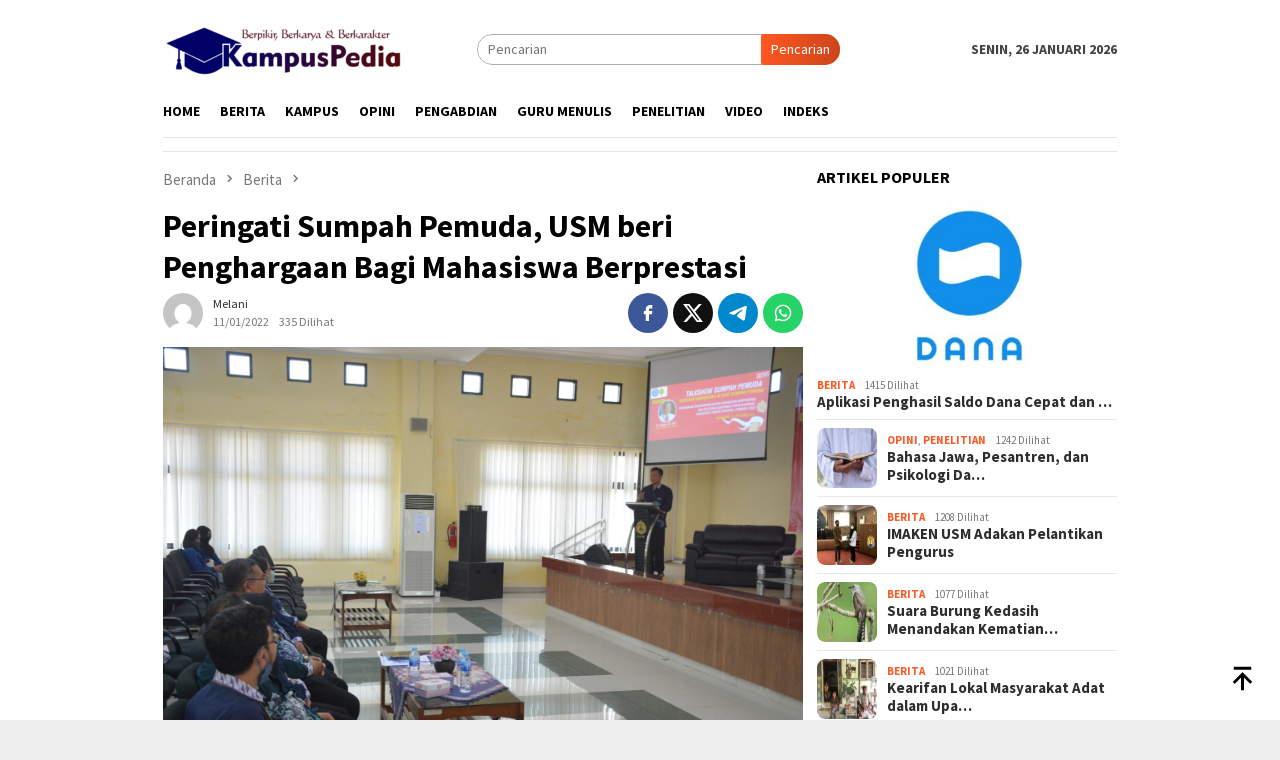

--- FILE ---
content_type: text/html; charset=UTF-8
request_url: https://kampuspedia.id/peringati-sumpah-pemuda/
body_size: 14160
content:
<!DOCTYPE html><html lang="id"><head itemscope="itemscope" itemtype="http://schema.org/WebSite"><meta charset="UTF-8"><meta name="viewport" content="width=device-width, initial-scale=1"><link rel="profile" href="http://gmpg.org/xfn/11"> <script data-optimized="1" type="text/javascript">(()=>{var e={};e.g=function(){if("object"==typeof globalThis)return globalThis;try{return this||new Function("return this")()}catch(e){if("object"==typeof window)return window}}(),function({ampUrl:n,isCustomizePreview:t,isAmpDevMode:r,noampQueryVarName:o,noampQueryVarValue:s,disabledStorageKey:i,mobileUserAgents:a,regexRegex:c}){if("undefined"==typeof sessionStorage)return;const d=new RegExp(c);if(!a.some((e=>{const n=e.match(d);return!(!n||!new RegExp(n[1],n[2]).test(navigator.userAgent))||navigator.userAgent.includes(e)})))return;e.g.addEventListener("DOMContentLoaded",(()=>{const e=document.getElementById("amp-mobile-version-switcher");if(!e)return;e.hidden=!1;const n=e.querySelector("a[href]");n&&n.addEventListener("click",(()=>{sessionStorage.removeItem(i)}))}));const g=r&&["paired-browsing-non-amp","paired-browsing-amp"].includes(window.name);if(sessionStorage.getItem(i)||t||g)return;const u=new URL(location.href),m=new URL(n);m.hash=u.hash,u.searchParams.has(o)&&s===u.searchParams.get(o)?sessionStorage.setItem(i,"1"):m.href!==u.href&&(window.stop(),location.replace(m.href))}({"ampUrl":"https:\/\/kampuspedia.id\/peringati-sumpah-pemuda\/?amp=1","noampQueryVarName":"noamp","noampQueryVarValue":"mobile","disabledStorageKey":"amp_mobile_redirect_disabled","mobileUserAgents":["Mobile","Android","Silk\/","Kindle","BlackBerry","Opera Mini","Opera Mobi"],"regexRegex":"^\\\/((?:.|\\n)+)\\\/([i]*)$","isCustomizePreview":!1,"isAmpDevMode":!1})})()</script> <meta name='robots' content='index, follow, max-image-preview:large, max-snippet:-1, max-video-preview:-1' /><title>Peringati Sumpah Pemuda, USM beri Penghargaan Bagi Mahasiswa Berprestasi - Kampus Pedia</title><meta name="description" content="Dalam rangka memperingati Hari Sumpah Pemuda yang ke-94, Universitas Semarang (USM) menggelar talkshow sumpah pemuda dengan" /><link rel="canonical" href="https://kampuspedia.id/peringati-sumpah-pemuda/" /><meta property="og:locale" content="id_ID" /><meta property="og:type" content="article" /><meta property="og:title" content="Peringati Sumpah Pemuda, USM beri Penghargaan Bagi Mahasiswa Berprestasi - Kampus Pedia" /><meta property="og:description" content="Dalam rangka memperingati Hari Sumpah Pemuda yang ke-94, Universitas Semarang (USM) menggelar talkshow sumpah pemuda dengan" /><meta property="og:url" content="https://kampuspedia.id/peringati-sumpah-pemuda/" /><meta property="og:site_name" content="Kampus Pedia" /><meta property="article:published_time" content="2022-11-01T07:16:56+00:00" /><meta property="article:modified_time" content="2022-11-01T07:17:04+00:00" /><meta property="og:image" content="https://kampuspedia.id/wp-content/uploads/2022/11/DSC_2059-scaled.jpg" /><meta property="og:image:width" content="2560" /><meta property="og:image:height" content="1711" /><meta property="og:image:type" content="image/jpeg" /><meta name="author" content="Melani" /><meta name="twitter:card" content="summary_large_image" /><meta name="twitter:label1" content="Ditulis oleh" /><meta name="twitter:data1" content="Melani" /><meta name="twitter:label2" content="Estimasi waktu membaca" /><meta name="twitter:data2" content="1 menit" /> <script type="application/ld+json" class="yoast-schema-graph">{"@context":"https://schema.org","@graph":[{"@type":"NewsArticle","@id":"https://kampuspedia.id/peringati-sumpah-pemuda/#article","isPartOf":{"@id":"https://kampuspedia.id/peringati-sumpah-pemuda/"},"author":{"name":"Melani","@id":"https://kampuspedia.id/#/schema/person/b961269e039f1bf3a69f74317afcbe50"},"headline":"Peringati Sumpah Pemuda, USM beri Penghargaan Bagi Mahasiswa Berprestasi","datePublished":"2022-11-01T07:16:56+00:00","dateModified":"2022-11-01T07:17:04+00:00","mainEntityOfPage":{"@id":"https://kampuspedia.id/peringati-sumpah-pemuda/"},"wordCount":268,"publisher":{"@id":"https://kampuspedia.id/#organization"},"image":{"@id":"https://kampuspedia.id/peringati-sumpah-pemuda/#primaryimage"},"thumbnailUrl":"https://kampuspedia.id/wp-content/uploads/2022/11/DSC_2059-scaled.jpg","keywords":["mahasiswa","USM Semarang"],"articleSection":["Berita","Kampus","Pomprov"],"inLanguage":"id"},{"@type":"WebPage","@id":"https://kampuspedia.id/peringati-sumpah-pemuda/","url":"https://kampuspedia.id/peringati-sumpah-pemuda/","name":"Peringati Sumpah Pemuda, USM beri Penghargaan Bagi Mahasiswa Berprestasi - Kampus Pedia","isPartOf":{"@id":"https://kampuspedia.id/#website"},"primaryImageOfPage":{"@id":"https://kampuspedia.id/peringati-sumpah-pemuda/#primaryimage"},"image":{"@id":"https://kampuspedia.id/peringati-sumpah-pemuda/#primaryimage"},"thumbnailUrl":"https://kampuspedia.id/wp-content/uploads/2022/11/DSC_2059-scaled.jpg","datePublished":"2022-11-01T07:16:56+00:00","dateModified":"2022-11-01T07:17:04+00:00","description":"Dalam rangka memperingati Hari Sumpah Pemuda yang ke-94, Universitas Semarang (USM) menggelar talkshow sumpah pemuda dengan","breadcrumb":{"@id":"https://kampuspedia.id/peringati-sumpah-pemuda/#breadcrumb"},"inLanguage":"id","potentialAction":[{"@type":"ReadAction","target":["https://kampuspedia.id/peringati-sumpah-pemuda/"]}]},{"@type":"ImageObject","inLanguage":"id","@id":"https://kampuspedia.id/peringati-sumpah-pemuda/#primaryimage","url":"https://kampuspedia.id/wp-content/uploads/2022/11/DSC_2059-scaled.jpg","contentUrl":"https://kampuspedia.id/wp-content/uploads/2022/11/DSC_2059-scaled.jpg","width":2560,"height":1711},{"@type":"BreadcrumbList","@id":"https://kampuspedia.id/peringati-sumpah-pemuda/#breadcrumb","itemListElement":[{"@type":"ListItem","position":1,"name":"Beranda","item":"https://kampuspedia.id/"},{"@type":"ListItem","position":2,"name":"Peringati Sumpah Pemuda, USM beri Penghargaan Bagi Mahasiswa Berprestasi"}]},{"@type":"WebSite","@id":"https://kampuspedia.id/#website","url":"https://kampuspedia.id/","name":"Kampus Pedia","description":"Berita Seputar Pendidikan","publisher":{"@id":"https://kampuspedia.id/#organization"},"potentialAction":[{"@type":"SearchAction","target":{"@type":"EntryPoint","urlTemplate":"https://kampuspedia.id/?s={search_term_string}"},"query-input":{"@type":"PropertyValueSpecification","valueRequired":true,"valueName":"search_term_string"}}],"inLanguage":"id"},{"@type":"Organization","@id":"https://kampuspedia.id/#organization","name":"kampuspedia","url":"https://kampuspedia.id/","logo":{"@type":"ImageObject","inLanguage":"id","@id":"https://kampuspedia.id/#/schema/logo/image/","url":"https://kampuspedia.id/wp-content/uploads/2021/06/KAMPUS-PEDIA-e1622724441396.png","contentUrl":"https://kampuspedia.id/wp-content/uploads/2021/06/KAMPUS-PEDIA-e1622724441396.png","width":241,"height":72,"caption":"kampuspedia"},"image":{"@id":"https://kampuspedia.id/#/schema/logo/image/"}},{"@type":"Person","@id":"https://kampuspedia.id/#/schema/person/b961269e039f1bf3a69f74317afcbe50","name":"Melani","image":{"@type":"ImageObject","inLanguage":"id","@id":"https://kampuspedia.id/#/schema/person/image/","url":"https://kampuspedia.id/wp-content/litespeed/avatar/f7a07bc438a0e80bc1c1a4b29a091ce4.jpg?ver=1769115451","contentUrl":"https://kampuspedia.id/wp-content/litespeed/avatar/f7a07bc438a0e80bc1c1a4b29a091ce4.jpg?ver=1769115451","caption":"Melani"},"url":"https://kampuspedia.id/author/melani/"}]}</script> <link rel='dns-prefetch' href='//fonts.googleapis.com' /><link rel="alternate" type="application/rss+xml" title="Kampus Pedia &raquo; Feed" href="https://kampuspedia.id/feed/" /><link rel="alternate" type="application/rss+xml" title="Kampus Pedia &raquo; Umpan Komentar" href="https://kampuspedia.id/comments/feed/" /><link rel="alternate" title="oEmbed (JSON)" type="application/json+oembed" href="https://kampuspedia.id/wp-json/oembed/1.0/embed?url=https%3A%2F%2Fkampuspedia.id%2Fperingati-sumpah-pemuda%2F" /><link rel="alternate" title="oEmbed (XML)" type="text/xml+oembed" href="https://kampuspedia.id/wp-json/oembed/1.0/embed?url=https%3A%2F%2Fkampuspedia.id%2Fperingati-sumpah-pemuda%2F&#038;format=xml" /><style id='wp-img-auto-sizes-contain-inline-css' type='text/css'>img:is([sizes=auto i],[sizes^="auto," i]){contain-intrinsic-size:3000px 1500px}</style><link data-optimized="1" rel='stylesheet' id='dashicons-css' href='https://kampuspedia.id/wp-content/litespeed/css/4317224a738a5df28755d9b9ef4a1c4e.css?ver=a1c4e' type='text/css' media='all' /><link data-optimized="1" rel='stylesheet' id='post-views-counter-frontend-css' href='https://kampuspedia.id/wp-content/litespeed/css/fff3c8e3ba8e1bd457cad991d382e1bb.css?ver=2e1bb' type='text/css' media='all' /><link data-optimized="1" rel='stylesheet' id='menu-icons-extra-css' href='https://kampuspedia.id/wp-content/litespeed/css/cb9161267b4cc5f9f03305b2c733473d.css?ver=3473d' type='text/css' media='all' /><link data-optimized="1" rel='stylesheet' id='wp-block-library-css' href='https://kampuspedia.id/wp-content/litespeed/css/15f9288c0014f0dbd126740ed19e740f.css?ver=e740f' type='text/css' media='all' /><style id='wp-block-paragraph-inline-css' type='text/css'>.is-small-text{font-size:.875em}.is-regular-text{font-size:1em}.is-large-text{font-size:2.25em}.is-larger-text{font-size:3em}.has-drop-cap:not(:focus):first-letter{float:left;font-size:8.4em;font-style:normal;font-weight:100;line-height:.68;margin:.05em .1em 0 0;text-transform:uppercase}body.rtl .has-drop-cap:not(:focus):first-letter{float:none;margin-left:.1em}p.has-drop-cap.has-background{overflow:hidden}:root :where(p.has-background){padding:1.25em 2.375em}:where(p.has-text-color:not(.has-link-color)) a{color:inherit}p.has-text-align-left[style*="writing-mode:vertical-lr"],p.has-text-align-right[style*="writing-mode:vertical-rl"]{rotate:180deg}</style><style id='global-styles-inline-css' type='text/css'>:root{--wp--preset--aspect-ratio--square:1;--wp--preset--aspect-ratio--4-3:4/3;--wp--preset--aspect-ratio--3-4:3/4;--wp--preset--aspect-ratio--3-2:3/2;--wp--preset--aspect-ratio--2-3:2/3;--wp--preset--aspect-ratio--16-9:16/9;--wp--preset--aspect-ratio--9-16:9/16;--wp--preset--color--black:#000000;--wp--preset--color--cyan-bluish-gray:#abb8c3;--wp--preset--color--white:#ffffff;--wp--preset--color--pale-pink:#f78da7;--wp--preset--color--vivid-red:#cf2e2e;--wp--preset--color--luminous-vivid-orange:#ff6900;--wp--preset--color--luminous-vivid-amber:#fcb900;--wp--preset--color--light-green-cyan:#7bdcb5;--wp--preset--color--vivid-green-cyan:#00d084;--wp--preset--color--pale-cyan-blue:#8ed1fc;--wp--preset--color--vivid-cyan-blue:#0693e3;--wp--preset--color--vivid-purple:#9b51e0;--wp--preset--gradient--vivid-cyan-blue-to-vivid-purple:linear-gradient(135deg,rgb(6,147,227) 0%,rgb(155,81,224) 100%);--wp--preset--gradient--light-green-cyan-to-vivid-green-cyan:linear-gradient(135deg,rgb(122,220,180) 0%,rgb(0,208,130) 100%);--wp--preset--gradient--luminous-vivid-amber-to-luminous-vivid-orange:linear-gradient(135deg,rgb(252,185,0) 0%,rgb(255,105,0) 100%);--wp--preset--gradient--luminous-vivid-orange-to-vivid-red:linear-gradient(135deg,rgb(255,105,0) 0%,rgb(207,46,46) 100%);--wp--preset--gradient--very-light-gray-to-cyan-bluish-gray:linear-gradient(135deg,rgb(238,238,238) 0%,rgb(169,184,195) 100%);--wp--preset--gradient--cool-to-warm-spectrum:linear-gradient(135deg,rgb(74,234,220) 0%,rgb(151,120,209) 20%,rgb(207,42,186) 40%,rgb(238,44,130) 60%,rgb(251,105,98) 80%,rgb(254,248,76) 100%);--wp--preset--gradient--blush-light-purple:linear-gradient(135deg,rgb(255,206,236) 0%,rgb(152,150,240) 100%);--wp--preset--gradient--blush-bordeaux:linear-gradient(135deg,rgb(254,205,165) 0%,rgb(254,45,45) 50%,rgb(107,0,62) 100%);--wp--preset--gradient--luminous-dusk:linear-gradient(135deg,rgb(255,203,112) 0%,rgb(199,81,192) 50%,rgb(65,88,208) 100%);--wp--preset--gradient--pale-ocean:linear-gradient(135deg,rgb(255,245,203) 0%,rgb(182,227,212) 50%,rgb(51,167,181) 100%);--wp--preset--gradient--electric-grass:linear-gradient(135deg,rgb(202,248,128) 0%,rgb(113,206,126) 100%);--wp--preset--gradient--midnight:linear-gradient(135deg,rgb(2,3,129) 0%,rgb(40,116,252) 100%);--wp--preset--font-size--small:13px;--wp--preset--font-size--medium:20px;--wp--preset--font-size--large:36px;--wp--preset--font-size--x-large:42px;--wp--preset--spacing--20:0.44rem;--wp--preset--spacing--30:0.67rem;--wp--preset--spacing--40:1rem;--wp--preset--spacing--50:1.5rem;--wp--preset--spacing--60:2.25rem;--wp--preset--spacing--70:3.38rem;--wp--preset--spacing--80:5.06rem;--wp--preset--shadow--natural:6px 6px 9px rgba(0, 0, 0, 0.2);--wp--preset--shadow--deep:12px 12px 50px rgba(0, 0, 0, 0.4);--wp--preset--shadow--sharp:6px 6px 0px rgba(0, 0, 0, 0.2);--wp--preset--shadow--outlined:6px 6px 0px -3px rgb(255, 255, 255), 6px 6px rgb(0, 0, 0);--wp--preset--shadow--crisp:6px 6px 0px rgb(0, 0, 0)}:where(.is-layout-flex){gap:.5em}:where(.is-layout-grid){gap:.5em}body .is-layout-flex{display:flex}.is-layout-flex{flex-wrap:wrap;align-items:center}.is-layout-flex>:is(*,div){margin:0}body .is-layout-grid{display:grid}.is-layout-grid>:is(*,div){margin:0}:where(.wp-block-columns.is-layout-flex){gap:2em}:where(.wp-block-columns.is-layout-grid){gap:2em}:where(.wp-block-post-template.is-layout-flex){gap:1.25em}:where(.wp-block-post-template.is-layout-grid){gap:1.25em}.has-black-color{color:var(--wp--preset--color--black)!important}.has-cyan-bluish-gray-color{color:var(--wp--preset--color--cyan-bluish-gray)!important}.has-white-color{color:var(--wp--preset--color--white)!important}.has-pale-pink-color{color:var(--wp--preset--color--pale-pink)!important}.has-vivid-red-color{color:var(--wp--preset--color--vivid-red)!important}.has-luminous-vivid-orange-color{color:var(--wp--preset--color--luminous-vivid-orange)!important}.has-luminous-vivid-amber-color{color:var(--wp--preset--color--luminous-vivid-amber)!important}.has-light-green-cyan-color{color:var(--wp--preset--color--light-green-cyan)!important}.has-vivid-green-cyan-color{color:var(--wp--preset--color--vivid-green-cyan)!important}.has-pale-cyan-blue-color{color:var(--wp--preset--color--pale-cyan-blue)!important}.has-vivid-cyan-blue-color{color:var(--wp--preset--color--vivid-cyan-blue)!important}.has-vivid-purple-color{color:var(--wp--preset--color--vivid-purple)!important}.has-black-background-color{background-color:var(--wp--preset--color--black)!important}.has-cyan-bluish-gray-background-color{background-color:var(--wp--preset--color--cyan-bluish-gray)!important}.has-white-background-color{background-color:var(--wp--preset--color--white)!important}.has-pale-pink-background-color{background-color:var(--wp--preset--color--pale-pink)!important}.has-vivid-red-background-color{background-color:var(--wp--preset--color--vivid-red)!important}.has-luminous-vivid-orange-background-color{background-color:var(--wp--preset--color--luminous-vivid-orange)!important}.has-luminous-vivid-amber-background-color{background-color:var(--wp--preset--color--luminous-vivid-amber)!important}.has-light-green-cyan-background-color{background-color:var(--wp--preset--color--light-green-cyan)!important}.has-vivid-green-cyan-background-color{background-color:var(--wp--preset--color--vivid-green-cyan)!important}.has-pale-cyan-blue-background-color{background-color:var(--wp--preset--color--pale-cyan-blue)!important}.has-vivid-cyan-blue-background-color{background-color:var(--wp--preset--color--vivid-cyan-blue)!important}.has-vivid-purple-background-color{background-color:var(--wp--preset--color--vivid-purple)!important}.has-black-border-color{border-color:var(--wp--preset--color--black)!important}.has-cyan-bluish-gray-border-color{border-color:var(--wp--preset--color--cyan-bluish-gray)!important}.has-white-border-color{border-color:var(--wp--preset--color--white)!important}.has-pale-pink-border-color{border-color:var(--wp--preset--color--pale-pink)!important}.has-vivid-red-border-color{border-color:var(--wp--preset--color--vivid-red)!important}.has-luminous-vivid-orange-border-color{border-color:var(--wp--preset--color--luminous-vivid-orange)!important}.has-luminous-vivid-amber-border-color{border-color:var(--wp--preset--color--luminous-vivid-amber)!important}.has-light-green-cyan-border-color{border-color:var(--wp--preset--color--light-green-cyan)!important}.has-vivid-green-cyan-border-color{border-color:var(--wp--preset--color--vivid-green-cyan)!important}.has-pale-cyan-blue-border-color{border-color:var(--wp--preset--color--pale-cyan-blue)!important}.has-vivid-cyan-blue-border-color{border-color:var(--wp--preset--color--vivid-cyan-blue)!important}.has-vivid-purple-border-color{border-color:var(--wp--preset--color--vivid-purple)!important}.has-vivid-cyan-blue-to-vivid-purple-gradient-background{background:var(--wp--preset--gradient--vivid-cyan-blue-to-vivid-purple)!important}.has-light-green-cyan-to-vivid-green-cyan-gradient-background{background:var(--wp--preset--gradient--light-green-cyan-to-vivid-green-cyan)!important}.has-luminous-vivid-amber-to-luminous-vivid-orange-gradient-background{background:var(--wp--preset--gradient--luminous-vivid-amber-to-luminous-vivid-orange)!important}.has-luminous-vivid-orange-to-vivid-red-gradient-background{background:var(--wp--preset--gradient--luminous-vivid-orange-to-vivid-red)!important}.has-very-light-gray-to-cyan-bluish-gray-gradient-background{background:var(--wp--preset--gradient--very-light-gray-to-cyan-bluish-gray)!important}.has-cool-to-warm-spectrum-gradient-background{background:var(--wp--preset--gradient--cool-to-warm-spectrum)!important}.has-blush-light-purple-gradient-background{background:var(--wp--preset--gradient--blush-light-purple)!important}.has-blush-bordeaux-gradient-background{background:var(--wp--preset--gradient--blush-bordeaux)!important}.has-luminous-dusk-gradient-background{background:var(--wp--preset--gradient--luminous-dusk)!important}.has-pale-ocean-gradient-background{background:var(--wp--preset--gradient--pale-ocean)!important}.has-electric-grass-gradient-background{background:var(--wp--preset--gradient--electric-grass)!important}.has-midnight-gradient-background{background:var(--wp--preset--gradient--midnight)!important}.has-small-font-size{font-size:var(--wp--preset--font-size--small)!important}.has-medium-font-size{font-size:var(--wp--preset--font-size--medium)!important}.has-large-font-size{font-size:var(--wp--preset--font-size--large)!important}.has-x-large-font-size{font-size:var(--wp--preset--font-size--x-large)!important}</style><style id='classic-theme-styles-inline-css' type='text/css'>/*! This file is auto-generated */
.wp-block-button__link{color:#fff;background-color:#32373c;border-radius:9999px;box-shadow:none;text-decoration:none;padding:calc(.667em + 2px) calc(1.333em + 2px);font-size:1.125em}.wp-block-file__button{background:#32373c;color:#fff;text-decoration:none}</style><link data-optimized="1" crossorigin="anonymous" rel='stylesheet' id='bloggingpro-fonts-css' href='https://kampuspedia.id/wp-content/litespeed/css/b7d06e0b2d04536fcef1d69a0098b361.css?ver=8b361' type='text/css' media='all' /><link data-optimized="1" rel='stylesheet' id='bloggingpro-style-css' href='https://kampuspedia.id/wp-content/litespeed/css/3b0cfeda4adcb47febd2716f3a056336.css?ver=56336' type='text/css' media='all' /><style id='bloggingpro-style-inline-css' type='text/css'>kbd,a.button,button,.button,button.button,input[type="button"],input[type="reset"],input[type="submit"],.tagcloud a,ul.page-numbers li a.prev.page-numbers,ul.page-numbers li a.next.page-numbers,ul.page-numbers li span.page-numbers,.page-links>.page-link-number,.cat-links ul li a,.entry-footer .tag-text,.gmr-recentposts-widget li.listpost-gallery .gmr-rp-content .gmr-metacontent .cat-links-content a,.page-links>.post-page-numbers.current span,ol.comment-list li div.reply a,#cancel-comment-reply-link,.entry-footer .tags-links a:hover,.gmr-topnotification{background-color:#FF5722}#primary-menu>li ul .current-menu-item>a,#primary-menu .sub-menu>li:hover>a,.cat-links-content a,.tagcloud li:before,a:hover,a:focus,a:active,.gmr-ontop:hover path,#navigationamp button.close-topnavmenu-wrap,.sidr a#sidr-id-close-topnavmenu-button,.sidr-class-menu-item i._mi,.sidr-class-menu-item img._mi,.text-marquee{color:#FF5722}.widget-title:after,a.button,button,.button,button.button,input[type="button"],input[type="reset"],input[type="submit"],.tagcloud a,.sticky .gmr-box-content,.bypostauthor>.comment-body,.gmr-ajax-loader div:nth-child(1),.gmr-ajax-loader div:nth-child(2),.entry-footer .tags-links a:hover{border-color:#FF5722}a,.gmr-ontop path{color:#2E2E2E}.entry-content-single p a{color:#FF5722}body{color:#444;font-family:"Source Sans Pro","Helvetica Neue",sans-serif;font-weight:500;font-size:14px}.site-header{background-image:url();-webkit-background-size:auto;-moz-background-size:auto;-o-background-size:auto;background-size:auto;background-repeat:repeat;background-position:center top;background-attachment:scroll}.site-header,.gmr-verytopbanner{background-color:#fff}.site-title a{color:#FF5722}.site-description{color:#999}.top-header{background-color:#fff}#gmr-responsive-menu,.gmr-mainmenu #primary-menu>li>a,.search-trigger .gmr-icon{color:#000}.gmr-mainmenu #primary-menu>li.menu-border>a span,.gmr-mainmenu #primary-menu>li.page_item_has_children>a:after,.gmr-mainmenu #primary-menu>li.menu-item-has-children>a:after,.gmr-mainmenu #primary-menu .sub-menu>li.page_item_has_children>a:after,.gmr-mainmenu #primary-menu .sub-menu>li.menu-item-has-children>a:after{border-color:#000}#gmr-responsive-menu:hover,.gmr-mainmenu #primary-menu>li:hover>a,.gmr-mainmenu #primary-menu>.current-menu-item>a,.gmr-mainmenu #primary-menu .current-menu-ancestor>a,.gmr-mainmenu #primary-menu .current_page_item>a,.gmr-mainmenu #primary-menu .current_page_ancestor>a,.search-trigger .gmr-icon:hover{color:#FF5722}.gmr-mainmenu #primary-menu>li.menu-border:hover>a span,.gmr-mainmenu #primary-menu>li.menu-border.current-menu-item>a span,.gmr-mainmenu #primary-menu>li.menu-border.current-menu-ancestor>a span,.gmr-mainmenu #primary-menu>li.menu-border.current_page_item>a span,.gmr-mainmenu #primary-menu>li.menu-border.current_page_ancestor>a span,.gmr-mainmenu #primary-menu>li.page_item_has_children:hover>a:after,.gmr-mainmenu #primary-menu>li.menu-item-has-children:hover>a:after,.gmr-mainmenu #primary-menu .sub-menu>li.page_item_has_children:hover>a:after,.gmr-mainmenu #primary-menu .sub-menu>li.menu-item-has-children:hover>a:after{border-color:#FF5722}.secondwrap-menu .gmr-mainmenu #primary-menu>li>a,.secondwrap-menu .search-trigger .gmr-icon{color:#555}#primary-menu>li.menu-border>a span{border-color:#555}.secondwrap-menu .gmr-mainmenu #primary-menu>li:hover>a,.secondwrap-menu .gmr-mainmenu #primary-menu>.current-menu-item>a,.secondwrap-menu .gmr-mainmenu #primary-menu .current-menu-ancestor>a,.secondwrap-menu .gmr-mainmenu #primary-menu .current_page_item>a,.secondwrap-menu .gmr-mainmenu #primary-menu .current_page_ancestor>a,.secondwrap-menu .gmr-mainmenu #primary-menu>li.page_item_has_children:hover>a:after,.secondwrap-menu .gmr-mainmenu #primary-menu>li.menu-item-has-children:hover>a:after,.secondwrap-menu .gmr-mainmenu #primary-menu .sub-menu>li.page_item_has_children:hover>a:after,.secondwrap-menu .gmr-mainmenu #primary-menu .sub-menu>li.menu-item-has-children:hover>a:after,.secondwrap-menu .search-trigger .gmr-icon:hover{color:#FF5722}.secondwrap-menu .gmr-mainmenu #primary-menu>li.menu-border:hover>a span,.secondwrap-menu .gmr-mainmenu #primary-menu>li.menu-border.current-menu-item>a span,.secondwrap-menu .gmr-mainmenu #primary-menu>li.menu-border.current-menu-ancestor>a span,.secondwrap-menu .gmr-mainmenu #primary-menu>li.menu-border.current_page_item>a span,.secondwrap-menu .gmr-mainmenu #primary-menu>li.menu-border.current_page_ancestor>a span,.secondwrap-menu .gmr-mainmenu #primary-menu>li.page_item_has_children:hover>a:after,.secondwrap-menu .gmr-mainmenu #primary-menu>li.menu-item-has-children:hover>a:after,.secondwrap-menu .gmr-mainmenu #primary-menu .sub-menu>li.page_item_has_children:hover>a:after,.secondwrap-menu .gmr-mainmenu #primary-menu .sub-menu>li.menu-item-has-children:hover>a:after{border-color:#FF5722}h1,h2,h3,h4,h5,h6,.h1,.h2,.h3,.h4,.h5,.h6,.site-title,#primary-menu>li>a,.gmr-rp-biglink a,.gmr-rp-link a,.gmr-gallery-related ul li p a{font-family:"Source Sans Pro","Helvetica Neue",sans-serif}.entry-main-single,.entry-main-single p{font-size:16px}h1.title,h1.entry-title{font-size:32px}h2.entry-title{font-size:18px}.footer-container{background-color:#F5F5F5}.widget-footer,.content-footer,.site-footer,.content-footer h3.widget-title{color:#B4B4B4}.widget-footer a,.content-footer a,.site-footer a{color:#565656}.widget-footer a:hover,.content-footer a:hover,.site-footer a:hover{color:#FF5722}</style><link rel="https://api.w.org/" href="https://kampuspedia.id/wp-json/" /><link rel="alternate" title="JSON" type="application/json" href="https://kampuspedia.id/wp-json/wp/v2/posts/5529" /><link rel="EditURI" type="application/rsd+xml" title="RSD" href="https://kampuspedia.id/xmlrpc.php?rsd" /><meta name="generator" content="WordPress 6.9" /><link rel='shortlink' href='https://kampuspedia.id/?p=5529' /><link rel="alternate" type="text/html" media="only screen and (max-width: 640px)" href="https://kampuspedia.id/peringati-sumpah-pemuda/?amp=1"><link rel="amphtml" href="https://kampuspedia.id/peringati-sumpah-pemuda/?amp=1"><style>#amp-mobile-version-switcher{left:0;position:absolute;width:100%;z-index:100}#amp-mobile-version-switcher>a{background-color:#444;border:0;color:#eaeaea;display:block;font-family:-apple-system,BlinkMacSystemFont,Segoe UI,Roboto,Oxygen-Sans,Ubuntu,Cantarell,Helvetica Neue,sans-serif;font-size:16px;font-weight:600;padding:15px 0;text-align:center;-webkit-text-decoration:none;text-decoration:none}#amp-mobile-version-switcher>a:active,#amp-mobile-version-switcher>a:focus,#amp-mobile-version-switcher>a:hover{-webkit-text-decoration:underline;text-decoration:underline}</style><link rel="icon" href="https://kampuspedia.id/wp-content/uploads/2021/06/icon-100x75.png" sizes="32x32" /><link rel="icon" href="https://kampuspedia.id/wp-content/uploads/2021/06/icon.png" sizes="192x192" /><link rel="apple-touch-icon" href="https://kampuspedia.id/wp-content/uploads/2021/06/icon.png" /><meta name="msapplication-TileImage" content="https://kampuspedia.id/wp-content/uploads/2021/06/icon.png" /></head><body class="wp-singular post-template-default single single-post postid-5529 single-format-standard wp-theme-bloggingpro gmr-theme idtheme kentooz gmr-sticky group-blog" itemscope="itemscope" itemtype="http://schema.org/WebPage"><div id="full-container">
<a class="skip-link screen-reader-text" href="#main">Loncat ke konten</a><header id="masthead" class="site-header" role="banner" itemscope="itemscope" itemtype="http://schema.org/WPHeader"><div class="container"><div class="clearfix gmr-headwrapper"><div class="list-table clearfix"><div class="table-row"><div class="table-cell onlymobile-menu">
<a id="gmr-responsive-menu" href="#menus" rel="nofollow" title="Menu Mobile"><svg xmlns="http://www.w3.org/2000/svg" xmlns:xlink="http://www.w3.org/1999/xlink" aria-hidden="true" role="img" width="1em" height="1em" preserveAspectRatio="xMidYMid meet" viewBox="0 0 24 24"><path d="M3 6h18v2H3V6m0 5h18v2H3v-2m0 5h18v2H3v-2z" fill="currentColor"/></svg><span class="screen-reader-text">Menu Mobile</span></a></div><div class="close-topnavmenu-wrap"><a id="close-topnavmenu-button" rel="nofollow" href="#"><svg xmlns="http://www.w3.org/2000/svg" xmlns:xlink="http://www.w3.org/1999/xlink" aria-hidden="true" role="img" width="1em" height="1em" preserveAspectRatio="xMidYMid meet" viewBox="0 0 24 24"><path d="M12 20c-4.41 0-8-3.59-8-8s3.59-8 8-8s8 3.59 8 8s-3.59 8-8 8m0-18C6.47 2 2 6.47 2 12s4.47 10 10 10s10-4.47 10-10S17.53 2 12 2m2.59 6L12 10.59L9.41 8L8 9.41L10.59 12L8 14.59L9.41 16L12 13.41L14.59 16L16 14.59L13.41 12L16 9.41L14.59 8z" fill="currentColor"/></svg></a></div><div class="table-cell gmr-logo"><div class="logo-wrap">
<a href="https://kampuspedia.id/" class="custom-logo-link" itemprop="url" title="Kampus Pedia">
<img src="https://kampuspedia.id/wp-content/uploads/2021/06/cropped-KAMPUS-PEDIA-e1622724441396.png" alt="Kampus Pedia" title="Kampus Pedia" />
</a></div></div><div class="table-cell search">
<a id="search-menu-button-top" class="responsive-searchbtn pull-right" href="#" rel="nofollow"><svg xmlns="http://www.w3.org/2000/svg" xmlns:xlink="http://www.w3.org/1999/xlink" aria-hidden="true" role="img" width="1em" height="1em" preserveAspectRatio="xMidYMid meet" viewBox="0 0 24 24"><g fill="none"><path d="M21 21l-4.486-4.494M19 10.5a8.5 8.5 0 1 1-17 0a8.5 8.5 0 0 1 17 0z" stroke="currentColor" stroke-width="2" stroke-linecap="round"/></g></svg></a><form method="get" id="search-topsearchform-container" class="gmr-searchform searchform topsearchform" action="https://kampuspedia.id/">
<input type="text" name="s" id="s" placeholder="Pencarian" />
<button type="submit" class="topsearch-submit">Pencarian</button></form></div><div class="table-cell gmr-table-date">
<span class="gmr-top-date pull-right" data-lang="id"></span></div></div></div></div></div></header><div class="top-header"><div class="container"><div class="gmr-menuwrap mainwrap-menu clearfix"><nav id="site-navigation" class="gmr-mainmenu" role="navigation" itemscope="itemscope" itemtype="http://schema.org/SiteNavigationElement"><ul id="primary-menu" class="menu"><li class="menu-item menu-item-type-menulogo-btn gmr-menulogo-btn"><a href="https://kampuspedia.id/" id="menulogo-button" itemprop="url" title="Kampus Pedia"><img src="https://kampuspedia.id/wp-content/uploads/2021/06/icon.png" alt="Kampus Pedia" title="Kampus Pedia" itemprop="image" /></a></li><li id="menu-item-182" class="menu-item menu-item-type-custom menu-item-object-custom menu-item-home menu-item-182"><a href="http://kampuspedia.id/" itemprop="url"><span itemprop="name">Home</span></a></li><li id="menu-item-29" class="menu-item menu-item-type-taxonomy menu-item-object-category current-post-ancestor current-menu-parent current-post-parent menu-item-29"><a href="https://kampuspedia.id/category/berita/" itemprop="url"><span itemprop="name">Berita</span></a></li><li id="menu-item-186" class="menu-item menu-item-type-taxonomy menu-item-object-category current-post-ancestor current-menu-parent current-post-parent menu-item-186"><a href="https://kampuspedia.id/category/kampus/" itemprop="url"><span itemprop="name">Kampus</span></a></li><li id="menu-item-184" class="menu-item menu-item-type-taxonomy menu-item-object-category menu-item-184"><a href="https://kampuspedia.id/category/opini/" itemprop="url"><span itemprop="name">Opini</span></a></li><li id="menu-item-185" class="menu-item menu-item-type-taxonomy menu-item-object-category menu-item-185"><a href="https://kampuspedia.id/category/pengabdian/" itemprop="url"><span itemprop="name">Pengabdian</span></a></li><li id="menu-item-187" class="menu-item menu-item-type-taxonomy menu-item-object-category menu-item-187"><a href="https://kampuspedia.id/category/guru-menulis/" itemprop="url"><span itemprop="name">Guru Menulis</span></a></li><li id="menu-item-188" class="menu-item menu-item-type-taxonomy menu-item-object-category menu-item-188"><a href="https://kampuspedia.id/category/penelitian/" itemprop="url"><span itemprop="name">Penelitian</span></a></li><li id="menu-item-278" class="menu-item menu-item-type-taxonomy menu-item-object-category menu-item-278"><a href="https://kampuspedia.id/category/video/" itemprop="url"><span itemprop="name">Video</span></a></li><li id="menu-item-95" class="menu-item menu-item-type-post_type menu-item-object-page menu-item-95"><a href="https://kampuspedia.id/indeks/" itemprop="url"><span itemprop="name">Indeks</span></a></li><li class="menu-item menu-item-type-search-btn gmr-search-btn pull-right"><a id="search-menu-button" href="#" rel="nofollow"><svg xmlns="http://www.w3.org/2000/svg" xmlns:xlink="http://www.w3.org/1999/xlink" aria-hidden="true" role="img" width="1em" height="1em" preserveAspectRatio="xMidYMid meet" viewBox="0 0 24 24"><g fill="none"><path d="M21 21l-4.486-4.494M19 10.5a8.5 8.5 0 1 1-17 0a8.5 8.5 0 0 1 17 0z" stroke="currentColor" stroke-width="2" stroke-linecap="round"/></g></svg></a><div class="search-dropdown search" id="search-dropdown-container"><form method="get" class="gmr-searchform searchform" action="https://kampuspedia.id/"><input type="text" name="s" id="s" placeholder="Pencarian" /></form></div></li></ul></nav></div><div class="gmr-menuwrap secondwrap-menu clearfix"><nav id="site-navigation" class="gmr-mainmenu" role="navigation" itemscope="itemscope" itemtype="http://schema.org/SiteNavigationElement"></nav></div></div></div><div class="site inner-wrap" id="site-container"><div id="content" class="gmr-content"><div class="container"><div class="row"><div id="primary" class="col-md-main"><div class="content-area gmr-single-wrap"><div class="breadcrumbs" itemscope itemtype="https://schema.org/BreadcrumbList">
<span class="first-item" itemprop="itemListElement" itemscope itemtype="https://schema.org/ListItem">
<a itemscope itemtype="https://schema.org/WebPage" itemprop="item" itemid="https://kampuspedia.id/" href="https://kampuspedia.id/">
<span itemprop="name">Beranda</span>
</a>
<span itemprop="position" content="1"></span>
</span>
<span class="separator"><svg xmlns="http://www.w3.org/2000/svg" xmlns:xlink="http://www.w3.org/1999/xlink" aria-hidden="true" role="img" width="1em" height="1em" preserveAspectRatio="xMidYMid meet" viewBox="0 0 24 24"><path d="M8.59 16.59L13.17 12L8.59 7.41L10 6l6 6l-6 6l-1.41-1.41z" fill="currentColor"/></svg></span>
<span class="0-item" itemprop="itemListElement" itemscope itemtype="http://schema.org/ListItem">
<a itemscope itemtype="https://schema.org/WebPage" itemprop="item" itemid="https://kampuspedia.id/category/berita/" href="https://kampuspedia.id/category/berita/">
<span itemprop="name">Berita</span>
</a>
<span itemprop="position" content="2"></span>
</span>
<span class="separator"><svg xmlns="http://www.w3.org/2000/svg" xmlns:xlink="http://www.w3.org/1999/xlink" aria-hidden="true" role="img" width="1em" height="1em" preserveAspectRatio="xMidYMid meet" viewBox="0 0 24 24"><path d="M8.59 16.59L13.17 12L8.59 7.41L10 6l6 6l-6 6l-1.41-1.41z" fill="currentColor"/></svg></span>
<span class="last-item" itemscope itemtype="https://schema.org/ListItem">
<span itemprop="name">Peringati Sumpah Pemuda, USM beri Penghargaan Bagi Mahasiswa Berprestasi</span>
<span itemprop="position" content="3"></span>
</span></div><main id="main" class="site-main" role="main"><div class="inner-container"><article id="post-5529" class="post-5529 post type-post status-publish format-standard has-post-thumbnail hentry category-berita category-kampus category-pomprov tag-mahasiswa tag-usm-semarang" itemscope="itemscope" itemtype="http://schema.org/CreativeWork"><div class="gmr-box-content gmr-single"><header class="entry-header"><h1 class="entry-title" itemprop="headline">Peringati Sumpah Pemuda, USM beri Penghargaan Bagi Mahasiswa Berprestasi</h1><div class="list-table clearfix"><div class="table-row"><div class="table-cell gmr-gravatar-metasingle"><a class="url" href="https://kampuspedia.id/author/melani/" title="Permalink ke: Melani" itemprop="url"><img alt='Gambar Gravatar' title='Gravatar' src='https://kampuspedia.id/wp-content/litespeed/avatar/4a80ac2762c1d0141a9ac262a62e702e.jpg?ver=1768828507' srcset='https://kampuspedia.id/wp-content/litespeed/avatar/e68558a3cd2692201207bf9068bfdb2a.jpg?ver=1768828507 2x' class='avatar avatar-40 photo img-cicle' height='40' width='40' decoding='async'/></a></div><div class="table-cell gmr-content-metasingle"><div class="posted-by"> <span class="entry-author vcard" itemprop="author" itemscope="itemscope" itemtype="http://schema.org/person"><a class="url fn n" href="https://kampuspedia.id/author/melani/" title="Permalink ke: Melani" itemprop="url"><span itemprop="name">Melani</span></a></span></div><div class="posted-on"><time class="entry-date published" itemprop="datePublished" datetime="2022-11-01T14:16:56+07:00">11/01/2022</time><time class="updated" datetime="2022-11-01T14:17:04+07:00">11/01/2022</time><span class="meta-view">335 Dilihat</spans></div></div><div class="table-cell gmr-content-share"><div class="pull-right"><ul class="gmr-socialicon-share"><li class="facebook"><a href="https://www.facebook.com/sharer/sharer.php?u=https%3A%2F%2Fkampuspedia.id%2Fperingati-sumpah-pemuda%2F" rel="nofollow" title="Sebarkan ini"><svg xmlns="http://www.w3.org/2000/svg" xmlns:xlink="http://www.w3.org/1999/xlink" aria-hidden="true" role="img" width="1em" height="1em" preserveAspectRatio="xMidYMid meet" viewBox="0 0 24 24"><g fill="none"><path d="M9.198 21.5h4v-8.01h3.604l.396-3.98h-4V7.5a1 1 0 0 1 1-1h3v-4h-3a5 5 0 0 0-5 5v2.01h-2l-.396 3.98h2.396v8.01z" fill="currentColor"/></g></svg></a></li><li class="twitter"><a href="https://twitter.com/intent/tweet?url=https%3A%2F%2Fkampuspedia.id%2Fperingati-sumpah-pemuda%2F&amp;text=Peringati%20Sumpah%20Pemuda%2C%20USM%20beri%20Penghargaan%20Bagi%20Mahasiswa%20Berprestasi" rel="nofollow" title="Tweet ini"><svg xmlns="http://www.w3.org/2000/svg" aria-hidden="true" role="img" width="1em" height="1em" viewBox="0 0 24 24"><path fill="currentColor" d="M18.901 1.153h3.68l-8.04 9.19L24 22.846h-7.406l-5.8-7.584l-6.638 7.584H.474l8.6-9.83L0 1.154h7.594l5.243 6.932ZM17.61 20.644h2.039L6.486 3.24H4.298Z"/></svg></a></li><li class="telegram"><a href="https://t.me/share/url?url=https%3A%2F%2Fkampuspedia.id%2Fperingati-sumpah-pemuda%2F&amp;text=Peringati%20Sumpah%20Pemuda%2C%20USM%20beri%20Penghargaan%20Bagi%20Mahasiswa%20Berprestasi" target="_blank" rel="nofollow" title="Telegram Share"><svg xmlns="http://www.w3.org/2000/svg" xmlns:xlink="http://www.w3.org/1999/xlink" aria-hidden="true" role="img" width="1em" height="1em" preserveAspectRatio="xMidYMid meet" viewBox="0 0 48 48"><path d="M41.42 7.309s3.885-1.515 3.56 2.164c-.107 1.515-1.078 6.818-1.834 12.553l-2.59 16.99s-.216 2.489-2.159 2.922c-1.942.432-4.856-1.515-5.396-1.948c-.432-.325-8.094-5.195-10.792-7.575c-.756-.65-1.62-1.948.108-3.463L33.648 18.13c1.295-1.298 2.59-4.328-2.806-.649l-15.11 10.28s-1.727 1.083-4.964.109l-7.016-2.165s-2.59-1.623 1.835-3.246c10.793-5.086 24.068-10.28 35.831-15.15z" fill="#000"/></svg></a></li><li class="whatsapp"><a href="https://api.whatsapp.com/send?text=Peringati%20Sumpah%20Pemuda%2C%20USM%20beri%20Penghargaan%20Bagi%20Mahasiswa%20Berprestasi https%3A%2F%2Fkampuspedia.id%2Fperingati-sumpah-pemuda%2F" rel="nofollow" title="WhatsApp ini"><svg xmlns="http://www.w3.org/2000/svg" xmlns:xlink="http://www.w3.org/1999/xlink" aria-hidden="true" role="img" width="1em" height="1em" preserveAspectRatio="xMidYMid meet" viewBox="0 0 24 24"><path d="M12.04 2c-5.46 0-9.91 4.45-9.91 9.91c0 1.75.46 3.45 1.32 4.95L2.05 22l5.25-1.38c1.45.79 3.08 1.21 4.74 1.21c5.46 0 9.91-4.45 9.91-9.91c0-2.65-1.03-5.14-2.9-7.01A9.816 9.816 0 0 0 12.04 2m.01 1.67c2.2 0 4.26.86 5.82 2.42a8.225 8.225 0 0 1 2.41 5.83c0 4.54-3.7 8.23-8.24 8.23c-1.48 0-2.93-.39-4.19-1.15l-.3-.17l-3.12.82l.83-3.04l-.2-.32a8.188 8.188 0 0 1-1.26-4.38c.01-4.54 3.7-8.24 8.25-8.24M8.53 7.33c-.16 0-.43.06-.66.31c-.22.25-.87.86-.87 2.07c0 1.22.89 2.39 1 2.56c.14.17 1.76 2.67 4.25 3.73c.59.27 1.05.42 1.41.53c.59.19 1.13.16 1.56.1c.48-.07 1.46-.6 1.67-1.18c.21-.58.21-1.07.15-1.18c-.07-.1-.23-.16-.48-.27c-.25-.14-1.47-.74-1.69-.82c-.23-.08-.37-.12-.56.12c-.16.25-.64.81-.78.97c-.15.17-.29.19-.53.07c-.26-.13-1.06-.39-2-1.23c-.74-.66-1.23-1.47-1.38-1.72c-.12-.24-.01-.39.11-.5c.11-.11.27-.29.37-.44c.13-.14.17-.25.25-.41c.08-.17.04-.31-.02-.43c-.06-.11-.56-1.35-.77-1.84c-.2-.48-.4-.42-.56-.43c-.14 0-.3-.01-.47-.01z" fill="currentColor"/></svg></a></li></ul></div></div></div></div></header><figure class="wp-caption alignnone single-thumbnail">
<img width="2560" height="1711" src="https://kampuspedia.id/wp-content/uploads/2022/11/DSC_2059-scaled.jpg" class="attachment-full size-full wp-post-image" alt="" decoding="async" fetchpriority="high" srcset="https://kampuspedia.id/wp-content/uploads/2022/11/DSC_2059-scaled.jpg 2560w, https://kampuspedia.id/wp-content/uploads/2022/11/DSC_2059-768x513.jpg 768w, https://kampuspedia.id/wp-content/uploads/2022/11/DSC_2059-1536x1027.jpg 1536w, https://kampuspedia.id/wp-content/uploads/2022/11/DSC_2059-2048x1369.jpg 2048w" sizes="(max-width: 2560px) 100vw, 2560px" title="DSC_2059" /></figure><div class="entry-content entry-content-single" itemprop="text"><div class="entry-main-single"><p><strong><a href="https://kampuspedia.id/" target="_blank" rel="noreferrer noopener">KAMPUS PEDIA</a></strong> &#8211; Dalam rangka memperingati Hari Sumpah Pemuda yang ke-94, Universitas Semarang (USM) menggelar talkshow sumpah pemuda dengan tema &#8220;Gagasan Mahasiswa Dihari Pemuda&#8221; pada Jumat (28/10/2022).<p>Kegiatan tersebut dibuka oleh Wakil Rektor III Dr Muhammad Junaidi SHI MH serta dihadiri oleh perwakilan seluruh Organisasi Mahasiswa (Orma) USM.</p><div class="gmr-related-post gmr-gallery-related-insidepost"><div class="widget-title"><strong>Bacaan Lainnya</strong></div><ul><li><a href="https://kampuspedia.id/mahasiswa-usm-dorong-pemanfaatan-sampah-menjadi-sumber-cuan-dengan-digitalisasi/" itemprop="url" class="thumb-radius" title="Permalink ke: Mahasiswa USM Dorong Pemanfaatan Sampah Menjadi Sumber Cuan dengan Digitalisasi" rel="bookmark">Mahasiswa USM Dorong Pemanfaatan Sampah Menjadi Sumber Cuan dengan Digitalisasi</a></li><li><a href="https://kampuspedia.id/dari-sampah-jadi-berkah-kkn-usm-edukasi-pembuatan-pupuk-cair-di-bandarjo-ungaran/" itemprop="url" class="thumb-radius" title="Permalink ke: Dari Sampah Jadi Berkah : KKN USM Edukasi Pembuatan Pupuk Cair di Bandarjo Ungaran" rel="bookmark">Dari Sampah Jadi Berkah : KKN USM Edukasi Pembuatan Pupuk Cair di Bandarjo Ungaran</a></li><li><a href="https://kampuspedia.id/usm-gelar-expo-kkn/" itemprop="url" class="thumb-radius" title="Permalink ke: USM Gelar Expo KKN" rel="bookmark">USM Gelar Expo KKN</a></li></ul></div><p>Dalam laporannya, Muhammad Junaidi mengatakan, USM pada tahun 2022 telah menjuarai 54 event kejuaraan Regional, Nasional maupun Internasional.<p>&#8220;Sebanyak 124 mahasiswa USM berhak mendapatkan penghargaan atau reward atas prestasi yang sangat membanggakan ini,&#8221; tutur Junaidi.<p>&#8220;Dan semoga dengan adaanya penghargaan ini, dapat menunjang para atlet USM untuk menjadi lebih baik kedepannya,&#8221; imbuhnya.<p>Gagasan Mahasiswa Dihari Sumpah Pemuda Dalam kesempatan tersebut, dilanjutkan dengan pemberian penghargaan kepada mahasiwa beprestasi antara lain Aditya Pradana (Juara II Krenova Bappeda Kota Semarang), Dimas Gustian Saputra (Juara II Lomba Karya Tulis Ilmiah Tingkat Nasional Edirasia 2022), Wayan Suntri (Juara I Lomba Karya Tulis Ilmiah Tingkat Nasional Tingkat Nasional Edirasia 2022), Fabio Salfa Riscky (Juara I Tarung Putra 52-55 kg POMPROV 2022).<p>Debora Pungky Cahyadewi (Juara II Beregu Putri POM ASEAN 2022), Maarif Nur Hidayat (Juara II Fotografi PEKSIMIDA 2022), Azka Ainul Maarij (Juara III Kompetisi Hacker &#8220;Bug Bounty&#8221; 2022), Ahmad Nur Syamsoleh (Juara III Myanmar OPEN Interenasional Taekwondo Online Championship Speed Kick (VDO) Advance U30 Years Male G1), Dewi Putri Lestari (Juara I Myanmar OPEN Interenasional Taekwondo Online Championship Speed Kick (VDO) Advance U30 Years Male G2).<p>Serta beberapa prestasi dalam olahraga beregu diantaranya Juara I Voli Putri POMPROV 2022, Juara I Basket Putra USM POMPROV 2022, Juara I Bulutangkis Ganda Campuran POMPROV 2022, Juara II LIMA BASKET 2022, Juara II Civil Bridge Competition UNISMA 2022, dan Juara II Soegijapranata Choral Festival.<div class="post-views content-post post-5529 entry-meta load-static">
<span class="post-views-icon dashicons dashicons-chart-bar"></span> <span class="post-views-label">Post Views:</span> <span class="post-views-count">335</span></div></div><footer class="entry-footer"><div class="tags-links"><a href="https://kampuspedia.id/tag/mahasiswa/" rel="tag">mahasiswa</a><a href="https://kampuspedia.id/tag/usm-semarang/" rel="tag">USM Semarang</a></div><div class="clearfix"><div class="pull-left"></div><div class="pull-right"><div class="share-text">Sebarkan</div><ul class="gmr-socialicon-share"><li class="facebook"><a href="https://www.facebook.com/sharer/sharer.php?u=https%3A%2F%2Fkampuspedia.id%2Fperingati-sumpah-pemuda%2F" rel="nofollow" title="Sebarkan ini"><svg xmlns="http://www.w3.org/2000/svg" xmlns:xlink="http://www.w3.org/1999/xlink" aria-hidden="true" role="img" width="1em" height="1em" preserveAspectRatio="xMidYMid meet" viewBox="0 0 24 24"><g fill="none"><path d="M9.198 21.5h4v-8.01h3.604l.396-3.98h-4V7.5a1 1 0 0 1 1-1h3v-4h-3a5 5 0 0 0-5 5v2.01h-2l-.396 3.98h2.396v8.01z" fill="currentColor"/></g></svg></a></li><li class="twitter"><a href="https://twitter.com/intent/tweet?url=https%3A%2F%2Fkampuspedia.id%2Fperingati-sumpah-pemuda%2F&amp;text=Peringati%20Sumpah%20Pemuda%2C%20USM%20beri%20Penghargaan%20Bagi%20Mahasiswa%20Berprestasi" rel="nofollow" title="Tweet ini"><svg xmlns="http://www.w3.org/2000/svg" aria-hidden="true" role="img" width="1em" height="1em" viewBox="0 0 24 24"><path fill="currentColor" d="M18.901 1.153h3.68l-8.04 9.19L24 22.846h-7.406l-5.8-7.584l-6.638 7.584H.474l8.6-9.83L0 1.154h7.594l5.243 6.932ZM17.61 20.644h2.039L6.486 3.24H4.298Z"/></svg></a></li><li class="telegram"><a href="https://t.me/share/url?url=https%3A%2F%2Fkampuspedia.id%2Fperingati-sumpah-pemuda%2F&amp;text=Peringati%20Sumpah%20Pemuda%2C%20USM%20beri%20Penghargaan%20Bagi%20Mahasiswa%20Berprestasi" target="_blank" rel="nofollow" title="Telegram Share"><svg xmlns="http://www.w3.org/2000/svg" xmlns:xlink="http://www.w3.org/1999/xlink" aria-hidden="true" role="img" width="1em" height="1em" preserveAspectRatio="xMidYMid meet" viewBox="0 0 48 48"><path d="M41.42 7.309s3.885-1.515 3.56 2.164c-.107 1.515-1.078 6.818-1.834 12.553l-2.59 16.99s-.216 2.489-2.159 2.922c-1.942.432-4.856-1.515-5.396-1.948c-.432-.325-8.094-5.195-10.792-7.575c-.756-.65-1.62-1.948.108-3.463L33.648 18.13c1.295-1.298 2.59-4.328-2.806-.649l-15.11 10.28s-1.727 1.083-4.964.109l-7.016-2.165s-2.59-1.623 1.835-3.246c10.793-5.086 24.068-10.28 35.831-15.15z" fill="#000"/></svg></a></li><li class="whatsapp"><a href="https://api.whatsapp.com/send?text=Peringati%20Sumpah%20Pemuda%2C%20USM%20beri%20Penghargaan%20Bagi%20Mahasiswa%20Berprestasi https%3A%2F%2Fkampuspedia.id%2Fperingati-sumpah-pemuda%2F" rel="nofollow" title="WhatsApp ini"><svg xmlns="http://www.w3.org/2000/svg" xmlns:xlink="http://www.w3.org/1999/xlink" aria-hidden="true" role="img" width="1em" height="1em" preserveAspectRatio="xMidYMid meet" viewBox="0 0 24 24"><path d="M12.04 2c-5.46 0-9.91 4.45-9.91 9.91c0 1.75.46 3.45 1.32 4.95L2.05 22l5.25-1.38c1.45.79 3.08 1.21 4.74 1.21c5.46 0 9.91-4.45 9.91-9.91c0-2.65-1.03-5.14-2.9-7.01A9.816 9.816 0 0 0 12.04 2m.01 1.67c2.2 0 4.26.86 5.82 2.42a8.225 8.225 0 0 1 2.41 5.83c0 4.54-3.7 8.23-8.24 8.23c-1.48 0-2.93-.39-4.19-1.15l-.3-.17l-3.12.82l.83-3.04l-.2-.32a8.188 8.188 0 0 1-1.26-4.38c.01-4.54 3.7-8.24 8.25-8.24M8.53 7.33c-.16 0-.43.06-.66.31c-.22.25-.87.86-.87 2.07c0 1.22.89 2.39 1 2.56c.14.17 1.76 2.67 4.25 3.73c.59.27 1.05.42 1.41.53c.59.19 1.13.16 1.56.1c.48-.07 1.46-.6 1.67-1.18c.21-.58.21-1.07.15-1.18c-.07-.1-.23-.16-.48-.27c-.25-.14-1.47-.74-1.69-.82c-.23-.08-.37-.12-.56.12c-.16.25-.64.81-.78.97c-.15.17-.29.19-.53.07c-.26-.13-1.06-.39-2-1.23c-.74-.66-1.23-1.47-1.38-1.72c-.12-.24-.01-.39.11-.5c.11-.11.27-.29.37-.44c.13-.14.17-.25.25-.41c.08-.17.04-.31-.02-.43c-.06-.11-.56-1.35-.77-1.84c-.2-.48-.4-.42-.56-.43c-.14 0-.3-.01-.47-.01z" fill="currentColor"/></svg></a></li></ul></div></div><nav class="navigation post-navigation" aria-label="Pos"><h2 class="screen-reader-text">Navigasi pos</h2><div class="nav-links"><div class="nav-previous"><a href="https://kampuspedia.id/menpora-ri-apresiasi-buku-biografi-soeharsojo-teladan-politisi-santun/" rel="prev"><span>Pos sebelumnya</span> Menpora RI Apresiasi Buku Biografi &#8216;Soeharsojo Teladan Politisi Santun&#8217;</a></div><div class="nav-next"><a href="https://kampuspedia.id/siswa-man-1-kota-semarang-raih-471-medali/" rel="next"><span>Pos berikutnya</span> Siswa MAN 1 Kota Semarang Raih 471 Medali</a></div></div></nav></footer></div></div><div class="gmr-related-post gmr-box-content gmr-gallery-related"><h3 class="widget-title">Pos terkait</h3><ul><li><div class="other-content-thumbnail"><a href="https://kampuspedia.id/siapkan-program-berdampak-amki-jateng-gelar-rakerwil/" class="related-thumbnail thumb-radius" itemprop="url" title="Permalink ke: Siapkan Program Berdampak, AMKI Jateng Gelar Rakerwil" rel="bookmark"><img width="200" height="112" src="https://kampuspedia.id/wp-content/uploads/2026/01/WhatsApp-Image-2026-01-24-at-13.54.50-200x112.jpeg" class="attachment-medium size-medium wp-post-image" alt="" decoding="async" srcset="https://kampuspedia.id/wp-content/uploads/2026/01/WhatsApp-Image-2026-01-24-at-13.54.50-200x112.jpeg 200w, https://kampuspedia.id/wp-content/uploads/2026/01/WhatsApp-Image-2026-01-24-at-13.54.50-300x170.jpeg 300w, https://kampuspedia.id/wp-content/uploads/2026/01/WhatsApp-Image-2026-01-24-at-13.54.50-1536x864.jpeg 1536w, https://kampuspedia.id/wp-content/uploads/2026/01/WhatsApp-Image-2026-01-24-at-13.54.50-640x358.jpeg 640w, https://kampuspedia.id/wp-content/uploads/2026/01/WhatsApp-Image-2026-01-24-at-13.54.50.jpeg 1600w" sizes="(max-width: 200px) 100vw, 200px" title="WhatsApp Image 2026-01-24 at 13.54.50" /></a></div><p><a href="https://kampuspedia.id/siapkan-program-berdampak-amki-jateng-gelar-rakerwil/" itemprop="url" title="Permalink ke: Siapkan Program Berdampak, AMKI Jateng Gelar Rakerwil" rel="bookmark">Siapkan Program Berdampak, AMKI Jateng Gelar Rakerwil</a></p></li><li><div class="other-content-thumbnail"><a href="https://kampuspedia.id/ksr-pmi-unit-fkm-undip-gelar-diklatsar/" class="related-thumbnail thumb-radius" itemprop="url" title="Permalink ke: KSR PMI Unit FKM Undip Gelar Diklatsar" rel="bookmark"><img width="200" height="112" src="https://kampuspedia.id/wp-content/uploads/2026/01/WhatsApp-Image-2026-01-20-at-14.47.29-200x112.jpeg" class="attachment-medium size-medium wp-post-image" alt="" decoding="async" loading="lazy" srcset="https://kampuspedia.id/wp-content/uploads/2026/01/WhatsApp-Image-2026-01-20-at-14.47.29-200x112.jpeg 200w, https://kampuspedia.id/wp-content/uploads/2026/01/WhatsApp-Image-2026-01-20-at-14.47.29-300x170.jpeg 300w, https://kampuspedia.id/wp-content/uploads/2026/01/WhatsApp-Image-2026-01-20-at-14.47.29-640x358.jpeg 640w, https://kampuspedia.id/wp-content/uploads/2026/01/WhatsApp-Image-2026-01-20-at-14.47.29.jpeg 828w" sizes="auto, (max-width: 200px) 100vw, 200px" title="WhatsApp Image 2026-01-20 at 14.47.29" /></a></div><p><a href="https://kampuspedia.id/ksr-pmi-unit-fkm-undip-gelar-diklatsar/" itemprop="url" title="Permalink ke: KSR PMI Unit FKM Undip Gelar Diklatsar" rel="bookmark">KSR PMI Unit FKM Undip Gelar Diklatsar</a></p></li><li><div class="other-content-thumbnail"><a href="https://kampuspedia.id/kolaborasi-relawan-usm-dan-umk-bantu-distribusi-logistik-warga-terdampak-banjir-kudus/" class="related-thumbnail thumb-radius" itemprop="url" title="Permalink ke: Kolaborasi Relawan USM dan UMK Bantu Distribusi Logistik Warga Terdampak Banjir Kudus" rel="bookmark"><img width="200" height="112" src="https://kampuspedia.id/wp-content/uploads/2026/01/WhatsApp-Image-2026-01-18-at-18.26.30-1-200x112.jpeg" class="attachment-medium size-medium wp-post-image" alt="" decoding="async" loading="lazy" srcset="https://kampuspedia.id/wp-content/uploads/2026/01/WhatsApp-Image-2026-01-18-at-18.26.30-1-200x112.jpeg 200w, https://kampuspedia.id/wp-content/uploads/2026/01/WhatsApp-Image-2026-01-18-at-18.26.30-1-300x170.jpeg 300w, https://kampuspedia.id/wp-content/uploads/2026/01/WhatsApp-Image-2026-01-18-at-18.26.30-1-1536x864.jpeg 1536w, https://kampuspedia.id/wp-content/uploads/2026/01/WhatsApp-Image-2026-01-18-at-18.26.30-1-640x358.jpeg 640w, https://kampuspedia.id/wp-content/uploads/2026/01/WhatsApp-Image-2026-01-18-at-18.26.30-1.jpeg 1600w" sizes="auto, (max-width: 200px) 100vw, 200px" title="WhatsApp Image 2026-01-18 at 18.26.30 (1)" /></a></div><p><a href="https://kampuspedia.id/kolaborasi-relawan-usm-dan-umk-bantu-distribusi-logistik-warga-terdampak-banjir-kudus/" itemprop="url" title="Permalink ke: Kolaborasi Relawan USM dan UMK Bantu Distribusi Logistik Warga Terdampak Banjir Kudus" rel="bookmark">Kolaborasi Relawan USM dan UMK Bantu Distribusi Logistik Warga Terdampak Banjir Kudus</a></p></li><li><div class="other-content-thumbnail"><a href="https://kampuspedia.id/mahasiswa-fak-psikologi-usm-berikan-layanan-trauma-healing-korban-banjir-kudus/" class="related-thumbnail thumb-radius" itemprop="url" title="Permalink ke: Mahasiswa Fak Psikologi USM Berikan Layanan Trauma Healing Korban Banjir Kudus" rel="bookmark"><img width="200" height="112" src="https://kampuspedia.id/wp-content/uploads/2026/01/WhatsApp-Image-2026-01-17-at-17.38.08-1-200x112.jpeg" class="attachment-medium size-medium wp-post-image" alt="" decoding="async" loading="lazy" srcset="https://kampuspedia.id/wp-content/uploads/2026/01/WhatsApp-Image-2026-01-17-at-17.38.08-1-200x112.jpeg 200w, https://kampuspedia.id/wp-content/uploads/2026/01/WhatsApp-Image-2026-01-17-at-17.38.08-1-300x170.jpeg 300w, https://kampuspedia.id/wp-content/uploads/2026/01/WhatsApp-Image-2026-01-17-at-17.38.08-1-1536x864.jpeg 1536w, https://kampuspedia.id/wp-content/uploads/2026/01/WhatsApp-Image-2026-01-17-at-17.38.08-1-640x358.jpeg 640w, https://kampuspedia.id/wp-content/uploads/2026/01/WhatsApp-Image-2026-01-17-at-17.38.08-1.jpeg 1600w" sizes="auto, (max-width: 200px) 100vw, 200px" title="WhatsApp Image 2026-01-17 at 17.38.08 (1)" /></a></div><p><a href="https://kampuspedia.id/mahasiswa-fak-psikologi-usm-berikan-layanan-trauma-healing-korban-banjir-kudus/" itemprop="url" title="Permalink ke: Mahasiswa Fak Psikologi USM Berikan Layanan Trauma Healing Korban Banjir Kudus" rel="bookmark">Mahasiswa Fak Psikologi USM Berikan Layanan Trauma Healing Korban Banjir Kudus</a></p></li><li><div class="other-content-thumbnail"><a href="https://kampuspedia.id/teliti-tentang-potensi-mahasiswa-menggunakan-co-training-lstm-dan-svm-dosen-usm-raih-doktor-di-undip/" class="related-thumbnail thumb-radius" itemprop="url" title="Permalink ke: Teliti Tentang Potensi Mahasiswa Menggunakan Co-training LSTM dan SVM, Dosen USM Raih Doktor di Undip" rel="bookmark"><img width="200" height="112" src="https://kampuspedia.id/wp-content/uploads/2026/01/WhatsApp-Image-2026-01-15-at-15.21.01-200x112.jpeg" class="attachment-medium size-medium wp-post-image" alt="" decoding="async" loading="lazy" srcset="https://kampuspedia.id/wp-content/uploads/2026/01/WhatsApp-Image-2026-01-15-at-15.21.01-200x112.jpeg 200w, https://kampuspedia.id/wp-content/uploads/2026/01/WhatsApp-Image-2026-01-15-at-15.21.01-300x170.jpeg 300w, https://kampuspedia.id/wp-content/uploads/2026/01/WhatsApp-Image-2026-01-15-at-15.21.01-640x358.jpeg 640w" sizes="auto, (max-width: 200px) 100vw, 200px" title="WhatsApp Image 2026-01-15 at 15.21.01" /></a></div><p><a href="https://kampuspedia.id/teliti-tentang-potensi-mahasiswa-menggunakan-co-training-lstm-dan-svm-dosen-usm-raih-doktor-di-undip/" itemprop="url" title="Permalink ke: Teliti Tentang Potensi Mahasiswa Menggunakan Co-training LSTM dan SVM, Dosen USM Raih Doktor di Undip" rel="bookmark">Teliti Tentang Potensi Mahasiswa Menggunakan Co-training LSTM dan SVM, Dosen USM Raih Doktor di Undip</a></p></li><li><div class="other-content-thumbnail"><a href="https://kampuspedia.id/med-a-evakuasi-warga-korban-banjir-kudus/" class="related-thumbnail thumb-radius" itemprop="url" title="Permalink ke: Med-A Evakuasi Warga Korban Banjir Kudus" rel="bookmark"><img width="200" height="112" src="https://kampuspedia.id/wp-content/uploads/2026/01/WhatsApp-Image-2026-01-15-at-19.01.33-200x112.jpeg" class="attachment-medium size-medium wp-post-image" alt="" decoding="async" loading="lazy" srcset="https://kampuspedia.id/wp-content/uploads/2026/01/WhatsApp-Image-2026-01-15-at-19.01.33-200x112.jpeg 200w, https://kampuspedia.id/wp-content/uploads/2026/01/WhatsApp-Image-2026-01-15-at-19.01.33-300x170.jpeg 300w, https://kampuspedia.id/wp-content/uploads/2026/01/WhatsApp-Image-2026-01-15-at-19.01.33-640x358.jpeg 640w" sizes="auto, (max-width: 200px) 100vw, 200px" title="WhatsApp Image 2026-01-15 at 19.01.33" /></a></div><p><a href="https://kampuspedia.id/med-a-evakuasi-warga-korban-banjir-kudus/" itemprop="url" title="Permalink ke: Med-A Evakuasi Warga Korban Banjir Kudus" rel="bookmark">Med-A Evakuasi Warga Korban Banjir Kudus</a></p></li></ul></div></article></div></main></div></div><aside id="secondary" class="widget-area col-md-sidebar pos-sticky" role="complementary" itemscope="itemscope" itemtype="http://schema.org/WPSideBar"><div id="bloggingpro-mostview-3" class="widget bloggingpro-mostview"><h3 class="widget-title">Artikel Populer</h3><div class="gmr-recentposts-widget"><ul><li class="listpost-first clearfix"><div class="gmr-rp-image other-content-thumbnail thumb-radius"><a href="https://kampuspedia.id/aplikasi-penghasil-saldo-dana-cepat-dan-mudah-digunakan/" itemprop="url" title="Permalink ke: Aplikasi Penghasil Saldo Dana Cepat dan Mudah Digunakan"><img width="300" height="170" src="https://kampuspedia.id/wp-content/uploads/2023/05/1637497527-400x225.jpeg" class="attachment-large size-large wp-post-image" alt="Aplikasi Penghasil Saldo Dana Cepat dan Mudah Digunakan" decoding="async" loading="lazy" srcset="https://kampuspedia.id/wp-content/uploads/2023/05/1637497527-400x225.jpeg 400w, https://kampuspedia.id/wp-content/uploads/2023/05/1637497527-768x432.jpeg 768w, https://kampuspedia.id/wp-content/uploads/2023/05/1637497527-1536x864.jpeg 1536w, https://kampuspedia.id/wp-content/uploads/2023/05/1637497527.jpeg 1920w" sizes="auto, (max-width: 300px) 100vw, 300px" title="Aplikasi Penghasil Saldo Dana Cepat dan Mudah Digunakan" /></a></div><div class="gmr-rp-content"><div class="gmr-metacontent">
<span class="cat-links-content"><a href="https://kampuspedia.id/category/berita/" rel="category tag">Berita</a></span><span class="meta-view">1415 Dilihat</spans></div><div class="gmr-rp-link">
<a href="https://kampuspedia.id/aplikasi-penghasil-saldo-dana-cepat-dan-mudah-digunakan/" itemprop="url" title="Permalink ke: Aplikasi Penghasil Saldo Dana Cepat dan Mudah Digunakan">Aplikasi Penghasil Saldo Dana Cepat dan &hellip;</a></div></div></li><li class="listpost clearfix"><div class="list-table clearfix"><div class="table-row"><div class="table-cell gmr-rp-thumb thumb-radius">
<a href="https://kampuspedia.id/bahasa-jawa-pesantren-dan-psikologi-daun/" itemprop="url" title="Permalink ke: Bahasa Jawa, Pesantren, dan Psikologi Daun"><img width="60" height="45" src="https://kampuspedia.id/wp-content/uploads/2022/03/WhatsApp-Image-2022-03-09-at-01.25.04-100x75.jpeg" class="attachment-thumbnail size-thumbnail wp-post-image" alt="" decoding="async" loading="lazy" srcset="https://kampuspedia.id/wp-content/uploads/2022/03/WhatsApp-Image-2022-03-09-at-01.25.04-100x75.jpeg 100w, https://kampuspedia.id/wp-content/uploads/2022/03/WhatsApp-Image-2022-03-09-at-01.25.04-250x190.jpeg 250w" sizes="auto, (max-width: 60px) 100vw, 60px" title="WhatsApp Image 2022-03-09 at 01.25.04" /></a></div><div class="table-cell"><div class="gmr-metacontent">
<span class="cat-links-content"><a href="https://kampuspedia.id/category/opini/" rel="category tag">Opini</a>, <a href="https://kampuspedia.id/category/penelitian/" rel="category tag">Penelitian</a></span><span class="meta-view">1242 Dilihat</spans></div><div class="gmr-rp-link">
<a href="https://kampuspedia.id/bahasa-jawa-pesantren-dan-psikologi-daun/" itemprop="url" title="Permalink ke: Bahasa Jawa, Pesantren, dan Psikologi Daun">Bahasa Jawa, Pesantren, dan Psikologi Da&hellip;</a></div></div></div></div></li><li class="listpost clearfix"><div class="list-table clearfix"><div class="table-row"><div class="table-cell gmr-rp-thumb thumb-radius">
<a href="https://kampuspedia.id/imaken-usm-adakan-pelantikan-pengurus/" itemprop="url" title="Permalink ke: IMAKEN USM Adakan Pelantikan Pengurus"><img width="60" height="45" src="https://kampuspedia.id/wp-content/uploads/2022/03/WhatsApp-Image-2022-02-27-at-18.10.21-1-100x75.jpeg" class="attachment-thumbnail size-thumbnail wp-post-image" alt="IMAKEN USM Adakan Pelantikan Pengurus" decoding="async" loading="lazy" srcset="https://kampuspedia.id/wp-content/uploads/2022/03/WhatsApp-Image-2022-02-27-at-18.10.21-1-100x75.jpeg 100w, https://kampuspedia.id/wp-content/uploads/2022/03/WhatsApp-Image-2022-02-27-at-18.10.21-1-250x190.jpeg 250w, https://kampuspedia.id/wp-content/uploads/2022/03/WhatsApp-Image-2022-02-27-at-18.10.21-1-768x576.jpeg 768w, https://kampuspedia.id/wp-content/uploads/2022/03/WhatsApp-Image-2022-02-27-at-18.10.21-1.jpeg 1280w" sizes="auto, (max-width: 60px) 100vw, 60px" title="IMAKEN USM Adakan Pelantikan Pengurus" /></a></div><div class="table-cell"><div class="gmr-metacontent">
<span class="cat-links-content"><a href="https://kampuspedia.id/category/berita/" rel="category tag">Berita</a></span><span class="meta-view">1208 Dilihat</spans></div><div class="gmr-rp-link">
<a href="https://kampuspedia.id/imaken-usm-adakan-pelantikan-pengurus/" itemprop="url" title="Permalink ke: IMAKEN USM Adakan Pelantikan Pengurus">IMAKEN USM Adakan Pelantikan Pengurus</a></div></div></div></div></li><li class="listpost clearfix"><div class="list-table clearfix"><div class="table-row"><div class="table-cell gmr-rp-thumb thumb-radius">
<a href="https://kampuspedia.id/suara-burung-kedasih-menandakan-kematian-mitos-atau-fakta/" itemprop="url" title="Permalink ke: Suara Burung Kedasih Menandakan Kematian, Mitos atau Fakta?"><img width="60" height="45" src="https://kampuspedia.id/wp-content/uploads/2022/12/burung-kedasih-jahat-100x75.jpg" class="attachment-thumbnail size-thumbnail wp-post-image" alt="" decoding="async" loading="lazy" srcset="https://kampuspedia.id/wp-content/uploads/2022/12/burung-kedasih-jahat-100x75.jpg 100w, https://kampuspedia.id/wp-content/uploads/2022/12/burung-kedasih-jahat-250x190.jpg 250w" sizes="auto, (max-width: 60px) 100vw, 60px" title="burung-kedasih-jahat" /></a></div><div class="table-cell"><div class="gmr-metacontent">
<span class="cat-links-content"><a href="https://kampuspedia.id/category/berita/" rel="category tag">Berita</a></span><span class="meta-view">1077 Dilihat</spans></div><div class="gmr-rp-link">
<a href="https://kampuspedia.id/suara-burung-kedasih-menandakan-kematian-mitos-atau-fakta/" itemprop="url" title="Permalink ke: Suara Burung Kedasih Menandakan Kematian, Mitos atau Fakta?">Suara Burung Kedasih Menandakan Kematian&hellip;</a></div></div></div></div></li><li class="listpost clearfix"><div class="list-table clearfix"><div class="table-row"><div class="table-cell gmr-rp-thumb thumb-radius">
<a href="https://kampuspedia.id/kearifan-lokal-masyarakat-adat-dalam-upaya-mitigasi-terhadap-pandemi-covid-19/" itemprop="url" title="Permalink ke: Kearifan Lokal Masyarakat Adat dalam Upaya Mitigasi terhadap Pandemi Covid-19"><img width="60" height="45" src="https://kampuspedia.id/wp-content/uploads/2022/02/download-3-100x75.jpg" class="attachment-thumbnail size-thumbnail wp-post-image" alt="Kearifan Lokal Masyarakat Adat dalam Upaya Mitigasi terhadap Pandemi Covid-19" decoding="async" loading="lazy" srcset="https://kampuspedia.id/wp-content/uploads/2022/02/download-3-100x75.jpg 100w, https://kampuspedia.id/wp-content/uploads/2022/02/download-3-250x190.jpg 250w, https://kampuspedia.id/wp-content/uploads/2022/02/download-3-768x576.jpg 768w, https://kampuspedia.id/wp-content/uploads/2022/02/download-3.jpg 1024w" sizes="auto, (max-width: 60px) 100vw, 60px" title="download (3)" /></a></div><div class="table-cell"><div class="gmr-metacontent">
<span class="cat-links-content"><a href="https://kampuspedia.id/category/berita/" rel="category tag">Berita</a></span><span class="meta-view">1021 Dilihat</spans></div><div class="gmr-rp-link">
<a href="https://kampuspedia.id/kearifan-lokal-masyarakat-adat-dalam-upaya-mitigasi-terhadap-pandemi-covid-19/" itemprop="url" title="Permalink ke: Kearifan Lokal Masyarakat Adat dalam Upaya Mitigasi terhadap Pandemi Covid-19">Kearifan Lokal Masyarakat Adat dalam Upa&hellip;</a></div></div></div></div></li></ul></div></div></aside></div></div></div></div><div class="footer-container"><div class="container"><div id="footer-content" class="content-footer"><div class="row"><div class="footer-column col-md-6"><div class="gmr-footer-logo"></div><ul id="copyright-menu" class="menu"><li id="menu-item-93" class="menu-item menu-item-type-post_type menu-item-object-page menu-item-93"><a href="https://kampuspedia.id/indeks/" itemprop="url">Indeks</a></li><li id="menu-item-40" class="menu-item menu-item-type-post_type menu-item-object-page menu-item-40"><a href="https://kampuspedia.id/pedoman-media-siber/" itemprop="url">Pedoman Media Siber</a></li><li id="menu-item-272" class="menu-item menu-item-type-post_type menu-item-object-page menu-item-272"><a href="https://kampuspedia.id/redaksi/" itemprop="url">Redaksi</a></li></ul></div><div class="footer-column col-md-6"></div></div></div><footer id="colophon" class="site-footer" role="contentinfo" itemscope="itemscope" itemtype="http://schema.org/WPFooter"><div class="site-info">
©2025 kampuspedia.id</div></footer></div></div></div><div class="gmr-ontop gmr-hide"><svg xmlns="http://www.w3.org/2000/svg" xmlns:xlink="http://www.w3.org/1999/xlink" aria-hidden="true" role="img" width="1em" height="1em" preserveAspectRatio="xMidYMid meet" viewBox="0 0 24 24"><path d="M6 4h12v2H6zm.707 11.707L11 11.414V20h2v-8.586l4.293 4.293l1.414-1.414L12 7.586l-6.707 6.707z" fill="currentColor"/></svg></div> <script type="speculationrules">{"prefetch":[{"source":"document","where":{"and":[{"href_matches":"/*"},{"not":{"href_matches":["/wp-*.php","/wp-admin/*","/wp-content/uploads/*","/wp-content/*","/wp-content/plugins/*","/wp-content/themes/bloggingpro/*","/*\\?(.+)"]}},{"not":{"selector_matches":"a[rel~=\"nofollow\"]"}},{"not":{"selector_matches":".no-prefetch, .no-prefetch a"}}]},"eagerness":"conservative"}]}</script> <div id="amp-mobile-version-switcher" hidden>
<a rel="" href="https://kampuspedia.id/peringati-sumpah-pemuda/?amp=1">
Go to mobile version			</a></div> <script data-optimized="1" type="text/javascript" src="https://kampuspedia.id/wp-content/litespeed/js/76900180a2e9a11edbf7fd7c8f316372.js?ver=16372" id="bloggingpro-js-plugin-js"></script> <script data-optimized="1" type="text/javascript" id="bloggingpro-infscroll-js-extra">var gmrobjinf={"inf":"gmr-more"}</script> <script data-optimized="1" type="text/javascript" src="https://kampuspedia.id/wp-content/litespeed/js/f022ec15ba552e6560549b68abaa5bb0.js?ver=a5bb0" id="bloggingpro-infscroll-js"></script> <script data-optimized="1" type="text/javascript" src="https://kampuspedia.id/wp-content/litespeed/js/b3a139d5ff2043daf2cf99da6f028318.js?ver=28318" id="bloggingpro-customscript-js"></script> <script type="text/javascript" src="https://kampuspedia.id/wp-content/plugins/litespeed-cache/assets/js/instant_click.min.js" id="litespeed-cache-js" defer="defer" data-wp-strategy="defer"></script> <script data-no-optimize="1">var litespeed_vary=document.cookie.replace(/(?:(?:^|.*;\s*)_lscache_vary\s*\=\s*([^;]*).*$)|^.*$/,"");litespeed_vary||fetch("/wp-content/plugins/litespeed-cache/guest.vary.php",{method:"POST",cache:"no-cache",redirect:"follow"}).then(e=>e.json()).then(e=>{console.log(e),e.hasOwnProperty("reload")&&"yes"==e.reload&&(sessionStorage.setItem("litespeed_docref",document.referrer),window.location.reload(!0))});</script></body></html>
<!-- Page optimized by LiteSpeed Cache @2026-01-26 07:16:24 -->

<!-- Page cached by LiteSpeed Cache 7.7 on 2026-01-26 07:16:23 -->
<!-- Guest Mode -->